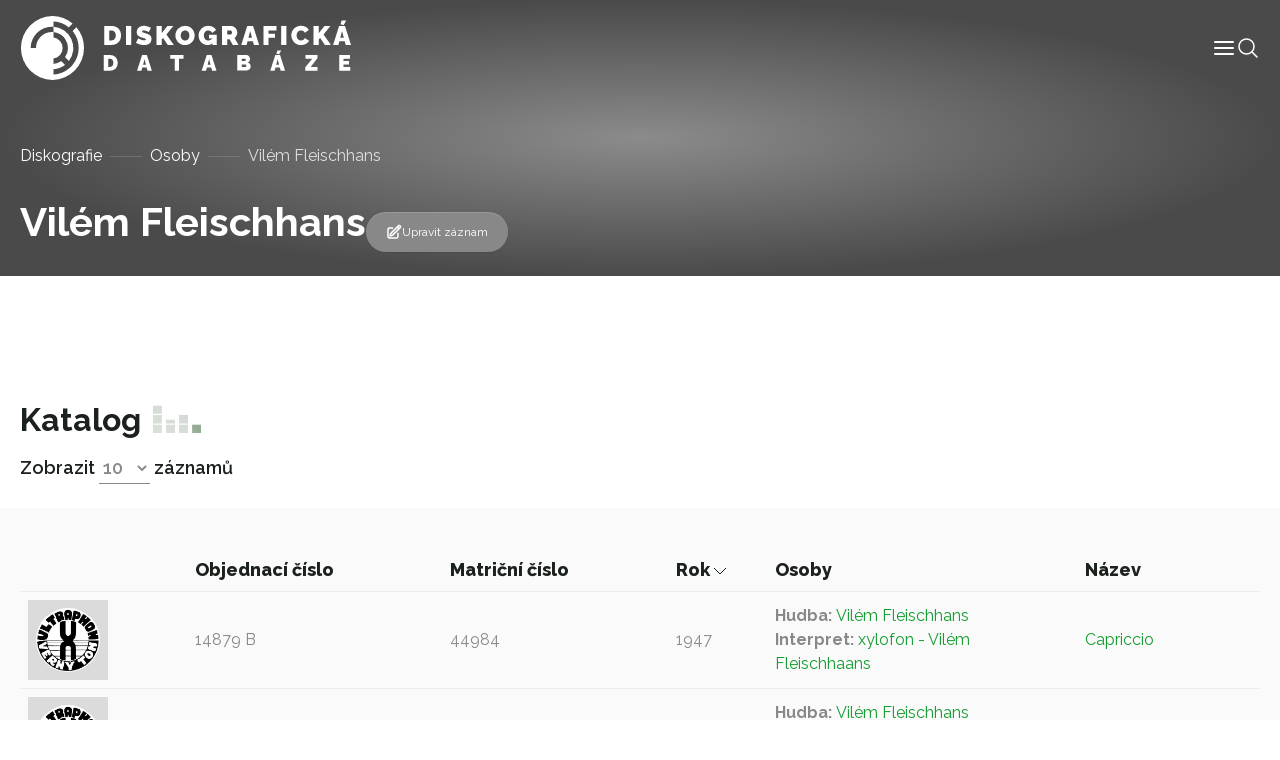

--- FILE ---
content_type: text/html; charset=UTF-8
request_url: https://diskografie.nm.cz/osoby/vilem-fleischhans/
body_size: 7848
content:
<!doctype html>
<html lang="cs">

<head>
	<meta charset="UTF-8">
	<meta name="viewport" content="width=device-width, initial-scale=1, shrink-to-fit=no">
	<meta http-equiv="X-UA-Compatible" content="IE=edge">
	<link rel="profile" href="https://gmpg.org/xfn/11">
  <!-- Google tag (gtag.js) -->
  <script async src="https://www.googletagmanager.com/gtag/js?id=G-C3H4XWLWKP"></script>
  <script>
    window.dataLayer = window.dataLayer || [];
    function gtag(){dataLayer.push(arguments);}
    gtag('js', new Date());

    gtag('config', 'G-C3H4XWLWKP');
  </script>
	<meta name='robots' content='index, follow, max-image-preview:large, max-snippet:-1, max-video-preview:-1' />

	<!-- This site is optimized with the Yoast SEO plugin v19.6.1 - https://yoast.com/wordpress/plugins/seo/ -->
	<title>Vilém Fleischhans - Diskografická databáze</title>
	<link rel="canonical" href="https://diskografie.nm.cz/osoby/vilem-fleischhans/" />
	<meta property="og:locale" content="cs_CZ" />
	<meta property="og:type" content="article" />
	<meta property="og:title" content="Vilém Fleischhans - Diskografická databáze" />
	<meta property="og:url" content="https://diskografie.nm.cz/osoby/vilem-fleischhans/" />
	<meta property="og:site_name" content="Diskografická databáze" />
	<meta name="twitter:card" content="summary_large_image" />
	<script type="application/ld+json" class="yoast-schema-graph">{"@context":"https://schema.org","@graph":[{"@type":"WebPage","@id":"https://diskografie.nm.cz/osoby/vilem-fleischhans/","url":"https://diskografie.nm.cz/osoby/vilem-fleischhans/","name":"Vilém Fleischhans - Diskografická databáze","isPartOf":{"@id":"https://diskografie.nm.cz/#website"},"datePublished":"2022-12-09T09:26:18+00:00","dateModified":"2022-12-09T09:26:18+00:00","breadcrumb":{"@id":"https://diskografie.nm.cz/osoby/vilem-fleischhans/#breadcrumb"},"inLanguage":"cs","potentialAction":[{"@type":"ReadAction","target":["https://diskografie.nm.cz/osoby/vilem-fleischhans/"]}]},{"@type":"BreadcrumbList","@id":"https://diskografie.nm.cz/osoby/vilem-fleischhans/#breadcrumb","itemListElement":[{"@type":"ListItem","position":1,"name":"Diskografie","item":"https://diskografie.nm.cz/"},{"@type":"ListItem","position":2,"name":"Osoby","item":"https://diskografie.nm.cz/osoby/"},{"@type":"ListItem","position":3,"name":"Vilém Fleischhans"}]},{"@type":"WebSite","@id":"https://diskografie.nm.cz/#website","url":"https://diskografie.nm.cz/","name":"Diskografická databáze","description":"","publisher":{"@id":"https://diskografie.nm.cz/#organization"},"potentialAction":[{"@type":"SearchAction","target":{"@type":"EntryPoint","urlTemplate":"https://diskografie.nm.cz/?s={search_term_string}"},"query-input":"required name=search_term_string"}],"inLanguage":"cs"},{"@type":"Organization","@id":"https://diskografie.nm.cz/#organization","name":"Diskografická databáze","url":"https://diskografie.nm.cz/","sameAs":[],"logo":{"@type":"ImageObject","inLanguage":"cs","@id":"https://diskografie.nm.cz/#/schema/logo/image/","url":"https://diskografie.nm.cz/wp-content/uploads/2022/10/nddb-logo.svg","contentUrl":"https://diskografie.nm.cz/wp-content/uploads/2022/10/nddb-logo.svg","caption":"Diskografická databáze"},"image":{"@id":"https://diskografie.nm.cz/#/schema/logo/image/"}}]}</script>
	<!-- / Yoast SEO plugin. -->


<link rel='dns-prefetch' href='//fonts.googleapis.com' />
<link rel="alternate" type="application/rss+xml" title="Diskografická databáze &raquo; RSS zdroj" href="https://diskografie.nm.cz/feed/" />
<link rel="alternate" type="application/rss+xml" title="Diskografická databáze &raquo; RSS komentářů" href="https://diskografie.nm.cz/comments/feed/" />
<link rel="preconnect" href="https://fonts.googleapis.com">
<link rel="preconnect" href="https://fonts.gstatic.com" crossorigin>
<style id='wp-img-auto-sizes-contain-inline-css' type='text/css'>
img:is([sizes=auto i],[sizes^="auto," i]){contain-intrinsic-size:3000px 1500px}
/*# sourceURL=wp-img-auto-sizes-contain-inline-css */
</style>
<style id='classic-theme-styles-inline-css' type='text/css'>
/*! This file is auto-generated */
.wp-block-button__link{color:#fff;background-color:#32373c;border-radius:9999px;box-shadow:none;text-decoration:none;padding:calc(.667em + 2px) calc(1.333em + 2px);font-size:1.125em}.wp-block-file__button{background:#32373c;color:#fff;text-decoration:none}
/*# sourceURL=/wp-includes/css/classic-themes.min.css */
</style>
<link rel='stylesheet' id='google-fonts-css' href='//fonts.googleapis.com/css2?family=Raleway%3Awght%40400%3B500%3B600%3B700%3B800&#038;display=swap&#038;ver=0.10' type='text/css' media='all' />
<link rel='stylesheet' id='nddb-styles-css' href='https://diskografie.nm.cz/wp-content/themes/nddb/dist/css/style.min.css?ver=0.10' type='text/css' media='all' />
<link rel="icon" href="https://diskografie.nm.cz/wp-content/uploads/2022/11/cropped-favicon-32x32.png" sizes="32x32" />
<link rel="icon" href="https://diskografie.nm.cz/wp-content/uploads/2022/11/cropped-favicon-192x192.png" sizes="192x192" />
<link rel="apple-touch-icon" href="https://diskografie.nm.cz/wp-content/uploads/2022/11/cropped-favicon-180x180.png" />
<meta name="msapplication-TileImage" content="https://diskografie.nm.cz/wp-content/uploads/2022/11/cropped-favicon-270x270.png" />
<style id='global-styles-inline-css' type='text/css'>
:root{--wp--preset--aspect-ratio--square: 1;--wp--preset--aspect-ratio--4-3: 4/3;--wp--preset--aspect-ratio--3-4: 3/4;--wp--preset--aspect-ratio--3-2: 3/2;--wp--preset--aspect-ratio--2-3: 2/3;--wp--preset--aspect-ratio--16-9: 16/9;--wp--preset--aspect-ratio--9-16: 9/16;--wp--preset--color--black: #000000;--wp--preset--color--cyan-bluish-gray: #abb8c3;--wp--preset--color--white: #ffffff;--wp--preset--color--pale-pink: #f78da7;--wp--preset--color--vivid-red: #cf2e2e;--wp--preset--color--luminous-vivid-orange: #ff6900;--wp--preset--color--luminous-vivid-amber: #fcb900;--wp--preset--color--light-green-cyan: #7bdcb5;--wp--preset--color--vivid-green-cyan: #00d084;--wp--preset--color--pale-cyan-blue: #8ed1fc;--wp--preset--color--vivid-cyan-blue: #0693e3;--wp--preset--color--vivid-purple: #9b51e0;--wp--preset--gradient--vivid-cyan-blue-to-vivid-purple: linear-gradient(135deg,rgb(6,147,227) 0%,rgb(155,81,224) 100%);--wp--preset--gradient--light-green-cyan-to-vivid-green-cyan: linear-gradient(135deg,rgb(122,220,180) 0%,rgb(0,208,130) 100%);--wp--preset--gradient--luminous-vivid-amber-to-luminous-vivid-orange: linear-gradient(135deg,rgb(252,185,0) 0%,rgb(255,105,0) 100%);--wp--preset--gradient--luminous-vivid-orange-to-vivid-red: linear-gradient(135deg,rgb(255,105,0) 0%,rgb(207,46,46) 100%);--wp--preset--gradient--very-light-gray-to-cyan-bluish-gray: linear-gradient(135deg,rgb(238,238,238) 0%,rgb(169,184,195) 100%);--wp--preset--gradient--cool-to-warm-spectrum: linear-gradient(135deg,rgb(74,234,220) 0%,rgb(151,120,209) 20%,rgb(207,42,186) 40%,rgb(238,44,130) 60%,rgb(251,105,98) 80%,rgb(254,248,76) 100%);--wp--preset--gradient--blush-light-purple: linear-gradient(135deg,rgb(255,206,236) 0%,rgb(152,150,240) 100%);--wp--preset--gradient--blush-bordeaux: linear-gradient(135deg,rgb(254,205,165) 0%,rgb(254,45,45) 50%,rgb(107,0,62) 100%);--wp--preset--gradient--luminous-dusk: linear-gradient(135deg,rgb(255,203,112) 0%,rgb(199,81,192) 50%,rgb(65,88,208) 100%);--wp--preset--gradient--pale-ocean: linear-gradient(135deg,rgb(255,245,203) 0%,rgb(182,227,212) 50%,rgb(51,167,181) 100%);--wp--preset--gradient--electric-grass: linear-gradient(135deg,rgb(202,248,128) 0%,rgb(113,206,126) 100%);--wp--preset--gradient--midnight: linear-gradient(135deg,rgb(2,3,129) 0%,rgb(40,116,252) 100%);--wp--preset--font-size--small: 13px;--wp--preset--font-size--medium: 20px;--wp--preset--font-size--large: 36px;--wp--preset--font-size--x-large: 42px;--wp--preset--spacing--20: 0.44rem;--wp--preset--spacing--30: 0.67rem;--wp--preset--spacing--40: 1rem;--wp--preset--spacing--50: 1.5rem;--wp--preset--spacing--60: 2.25rem;--wp--preset--spacing--70: 3.38rem;--wp--preset--spacing--80: 5.06rem;--wp--preset--shadow--natural: 6px 6px 9px rgba(0, 0, 0, 0.2);--wp--preset--shadow--deep: 12px 12px 50px rgba(0, 0, 0, 0.4);--wp--preset--shadow--sharp: 6px 6px 0px rgba(0, 0, 0, 0.2);--wp--preset--shadow--outlined: 6px 6px 0px -3px rgb(255, 255, 255), 6px 6px rgb(0, 0, 0);--wp--preset--shadow--crisp: 6px 6px 0px rgb(0, 0, 0);}:where(.is-layout-flex){gap: 0.5em;}:where(.is-layout-grid){gap: 0.5em;}body .is-layout-flex{display: flex;}.is-layout-flex{flex-wrap: wrap;align-items: center;}.is-layout-flex > :is(*, div){margin: 0;}body .is-layout-grid{display: grid;}.is-layout-grid > :is(*, div){margin: 0;}:where(.wp-block-columns.is-layout-flex){gap: 2em;}:where(.wp-block-columns.is-layout-grid){gap: 2em;}:where(.wp-block-post-template.is-layout-flex){gap: 1.25em;}:where(.wp-block-post-template.is-layout-grid){gap: 1.25em;}.has-black-color{color: var(--wp--preset--color--black) !important;}.has-cyan-bluish-gray-color{color: var(--wp--preset--color--cyan-bluish-gray) !important;}.has-white-color{color: var(--wp--preset--color--white) !important;}.has-pale-pink-color{color: var(--wp--preset--color--pale-pink) !important;}.has-vivid-red-color{color: var(--wp--preset--color--vivid-red) !important;}.has-luminous-vivid-orange-color{color: var(--wp--preset--color--luminous-vivid-orange) !important;}.has-luminous-vivid-amber-color{color: var(--wp--preset--color--luminous-vivid-amber) !important;}.has-light-green-cyan-color{color: var(--wp--preset--color--light-green-cyan) !important;}.has-vivid-green-cyan-color{color: var(--wp--preset--color--vivid-green-cyan) !important;}.has-pale-cyan-blue-color{color: var(--wp--preset--color--pale-cyan-blue) !important;}.has-vivid-cyan-blue-color{color: var(--wp--preset--color--vivid-cyan-blue) !important;}.has-vivid-purple-color{color: var(--wp--preset--color--vivid-purple) !important;}.has-black-background-color{background-color: var(--wp--preset--color--black) !important;}.has-cyan-bluish-gray-background-color{background-color: var(--wp--preset--color--cyan-bluish-gray) !important;}.has-white-background-color{background-color: var(--wp--preset--color--white) !important;}.has-pale-pink-background-color{background-color: var(--wp--preset--color--pale-pink) !important;}.has-vivid-red-background-color{background-color: var(--wp--preset--color--vivid-red) !important;}.has-luminous-vivid-orange-background-color{background-color: var(--wp--preset--color--luminous-vivid-orange) !important;}.has-luminous-vivid-amber-background-color{background-color: var(--wp--preset--color--luminous-vivid-amber) !important;}.has-light-green-cyan-background-color{background-color: var(--wp--preset--color--light-green-cyan) !important;}.has-vivid-green-cyan-background-color{background-color: var(--wp--preset--color--vivid-green-cyan) !important;}.has-pale-cyan-blue-background-color{background-color: var(--wp--preset--color--pale-cyan-blue) !important;}.has-vivid-cyan-blue-background-color{background-color: var(--wp--preset--color--vivid-cyan-blue) !important;}.has-vivid-purple-background-color{background-color: var(--wp--preset--color--vivid-purple) !important;}.has-black-border-color{border-color: var(--wp--preset--color--black) !important;}.has-cyan-bluish-gray-border-color{border-color: var(--wp--preset--color--cyan-bluish-gray) !important;}.has-white-border-color{border-color: var(--wp--preset--color--white) !important;}.has-pale-pink-border-color{border-color: var(--wp--preset--color--pale-pink) !important;}.has-vivid-red-border-color{border-color: var(--wp--preset--color--vivid-red) !important;}.has-luminous-vivid-orange-border-color{border-color: var(--wp--preset--color--luminous-vivid-orange) !important;}.has-luminous-vivid-amber-border-color{border-color: var(--wp--preset--color--luminous-vivid-amber) !important;}.has-light-green-cyan-border-color{border-color: var(--wp--preset--color--light-green-cyan) !important;}.has-vivid-green-cyan-border-color{border-color: var(--wp--preset--color--vivid-green-cyan) !important;}.has-pale-cyan-blue-border-color{border-color: var(--wp--preset--color--pale-cyan-blue) !important;}.has-vivid-cyan-blue-border-color{border-color: var(--wp--preset--color--vivid-cyan-blue) !important;}.has-vivid-purple-border-color{border-color: var(--wp--preset--color--vivid-purple) !important;}.has-vivid-cyan-blue-to-vivid-purple-gradient-background{background: var(--wp--preset--gradient--vivid-cyan-blue-to-vivid-purple) !important;}.has-light-green-cyan-to-vivid-green-cyan-gradient-background{background: var(--wp--preset--gradient--light-green-cyan-to-vivid-green-cyan) !important;}.has-luminous-vivid-amber-to-luminous-vivid-orange-gradient-background{background: var(--wp--preset--gradient--luminous-vivid-amber-to-luminous-vivid-orange) !important;}.has-luminous-vivid-orange-to-vivid-red-gradient-background{background: var(--wp--preset--gradient--luminous-vivid-orange-to-vivid-red) !important;}.has-very-light-gray-to-cyan-bluish-gray-gradient-background{background: var(--wp--preset--gradient--very-light-gray-to-cyan-bluish-gray) !important;}.has-cool-to-warm-spectrum-gradient-background{background: var(--wp--preset--gradient--cool-to-warm-spectrum) !important;}.has-blush-light-purple-gradient-background{background: var(--wp--preset--gradient--blush-light-purple) !important;}.has-blush-bordeaux-gradient-background{background: var(--wp--preset--gradient--blush-bordeaux) !important;}.has-luminous-dusk-gradient-background{background: var(--wp--preset--gradient--luminous-dusk) !important;}.has-pale-ocean-gradient-background{background: var(--wp--preset--gradient--pale-ocean) !important;}.has-electric-grass-gradient-background{background: var(--wp--preset--gradient--electric-grass) !important;}.has-midnight-gradient-background{background: var(--wp--preset--gradient--midnight) !important;}.has-small-font-size{font-size: var(--wp--preset--font-size--small) !important;}.has-medium-font-size{font-size: var(--wp--preset--font-size--medium) !important;}.has-large-font-size{font-size: var(--wp--preset--font-size--large) !important;}.has-x-large-font-size{font-size: var(--wp--preset--font-size--x-large) !important;}
/*# sourceURL=global-styles-inline-css */
</style>
</head>

<body class="wp-singular osoby-template-default single single-osoby postid-20803 wp-custom-logo wp-theme-nddb"> 

<div id="site-wrapper" class="d-flex flex-column min-vh-100">

	<header class="compensate-for-scrollbar" data-header>

		<nav class="container-xxl position-relative d-flex align-items-center justify-content-between gap-3 gap-lg-0">

	<a href="https://diskografie.nm.cz/" class="custom-logo-link" rel="home"><img src="https://diskografie.nm.cz/wp-content/uploads/2022/10/nddb-logo.svg" class="custom-logo" alt="Diskografická databáze" decoding="async" /></a>
	<div class="header-content-wrapper">
		<div class="header-content d-flex flex-wrap align-items-center gap-6">
			<div class="menu-wrapper" data-menu>
				<ul id="menu-hlavni-menu" class="menu">        
        <li class="menu-item menu-item-type-post_type menu-item-object-page top-level">

        <a class="menu-link" title="Informace" href="https://diskografie.nm.cz/o-projektu/">
            <span class="menu-text">
                Informace            </span>
            
            
        </a>

        </li>
        
        <li class="menu-item menu-item-type-post_type_archive menu-item-object-labely top-level">

        <a class="menu-link" title="Labely" href="https://diskografie.nm.cz/labely/">
            <span class="menu-text">
                Labely            </span>
            
            
        </a>

        </li>
        
        <li class="menu-item menu-item-type-post_type_archive menu-item-object-diskografie top-level">

        <a class="menu-link" title="Diskografie" href="https://diskografie.nm.cz/diskografie/">
            <span class="menu-text">
                Diskografie            </span>
            
            
        </a>

        </li>
        
        <li class="menu-item menu-item-type-post_type_archive menu-item-object-slovnik-pojmu top-level">

        <a class="menu-link" title="Slovník pojmů" href="https://diskografie.nm.cz/slovnik-pojmu/">
            <span class="menu-text">
                Slovník pojmů            </span>
            
            
        </a>

        </li>
        
        <li class="menu-item menu-item-type-post_type_archive menu-item-object-osoby top-level">

        <a class="menu-link" title="Osoby" href="https://diskografie.nm.cz/osoby/">
            <span class="menu-text">
                Osoby            </span>
            
            
        </a>

        </li>
        
        <li class="menu-item menu-item-type-post_type menu-item-object-page top-level">

        <a class="menu-link" title="Kontakt" href="https://diskografie.nm.cz/kontakt/">
            <span class="menu-text">
                Kontakt            </span>
            
            
        </a>

        </li>
</ul>
				<!-- <div class="menu-mobile-buttons">
					<a href="#" role="button">
						<i data-feather="shopping-bag" stroke-width="1"></i>
						E-shop					</a>
					<a href="#section-contact-form" role="button" data-menu-mobile-close>
						<i data-feather="send" stroke-width="1"></i>
						Kontaktujte nás					</a>
				</div> -->

			</div>

			<div class="header-icons d-flex flex-wrap gap-4">
				<div class="menu-mobile-toggle" role="button" tabindex="0" data-menu-mobile-toggle>
					<svg xmlns="http://www.w3.org/2000/svg" width="24" height="24" viewBox="0 0 24 24" fill="none" stroke="currentColor" stroke-width="2" stroke-linecap="round" stroke-linejoin="round" class="feather feather-menu" data-menu-mobile-toggle="">
    <line x1="3" y1="12" x2="21" y2="12"></line>
    <line x1="3" y1="6" x2="21" y2="6"></line>
    <line x1="3" y1="18" x2="21" y2="18"></line>
</svg>				</div>
				<div class="header-search-button icon-lg" tabindex="0" data-toggle-header-search>
					<svg xmlns="http://www.w3.org/2000/svg" fill="none" viewBox="0 0 24 24" stroke-width="1.5" stroke="currentColor">
						<path stroke-linecap="round" stroke-linejoin="round" d="M21 21l-5.197-5.197m0 0A7.5 7.5 0 105.196 5.196a7.5 7.5 0 0010.607 10.607z" />
					</svg>
				</div>
			</div>
		</div>
		
		<div class="header-search" tabindex="-1" data-header-search>
			
<form class="header-search search d-flex flex-grow-1 gap-4 gap-lg-6" action="https://diskografie.nm.cz" method="get" data-search>

	<div class="d-flex flex-grow-1">

		<input class="form-control" type="search" tabindex="-1" placeholder="Vyhledat"
			aria-label="Vyhledat" name="s">

		<button type="submit" aria-label="Vyhledat" disabled>
			<svg xmlns="http://www.w3.org/2000/svg" fill="none" viewBox="0 0 24 24" stroke-width="1.5" stroke="currentColor" class="icon-md">
					<path stroke-linecap="round" stroke-linejoin="round" d="M21 21l-5.197-5.197m0 0A7.5 7.5 0 105.196 5.196a7.5 7.5 0 0010.607 10.607z" />
			</svg>
		</button>
		
	</div>

	<div class="search-close-button" data-toggle-header-search tabindex="-1">
		<svg xmlns="http://www.w3.org/2000/svg" fill="none" viewBox="0 0 24 24" stroke-width="1.5" stroke="currentColor" class="icon-xl">
			<path stroke-linecap="round" stroke-linejoin="round" d="M6 18L18 6M6 6l12 12" />
		</svg>
	</div>

</form>
		</div>
		
	</div>

</nav>

	</header> <!-- #header-wrapper -->

	<div id="page-wrapper" class="flex-grow-1">

<main id="content">

		
			<section id="section-page-intro">

    
<div class="page-intro pt-12 mb-0">
	<!-- <img class="is-background" src="https://diskografie.nm.cz/wp-content/uploads/2022/10/vinyly-diskografie.jpg" alt="" loading="lazy" /> -->
	<div class="container">
		<div class="row justify-content-between">
			<nav class="breadcrumb mt-3"><span><span><a href="https://diskografie.nm.cz/">Diskografie</a>  <span><a href="https://diskografie.nm.cz/osoby/">Osoby</a>  <span class="breadcrumb_last" aria-current="page">Vilém Fleischhans</span></span></span></span></nav>			<div class="col-12 col-lg-12 d-flex flex-column align-items-start flex-lg-row align-items-lg-end gap-2 gap-lg-8 mb-4">
				<div>
															<h1 class="display-4 text-white mb-0" id="nazev_zaznamu_val">Vilém Fleischhans</h1>
									</div>
				<div class="d-flex flex-wrap align-items-center gap-6">
																<a class="record-edit-btn btn btn-sm" data-bs-toggle="modal" data-bs-target="#contactForm">
							<svg xmlns="http://www.w3.org/2000/svg" fill="none" viewBox="0 0 24 24" stroke-width="1.5" stroke="currentColor" class="icon-md">
								<path stroke-linecap="round" stroke-linejoin="round" d="M16.862 4.487l1.687-1.688a1.875 1.875 0 112.652 2.652L10.582 16.07a4.5 4.5 0 01-1.897 1.13L6 18l.8-2.685a4.5 4.5 0 011.13-1.897l8.932-8.931zm0 0L19.5 7.125M18 14v4.75A2.25 2.25 0 0115.75 21H5.25A2.25 2.25 0 013 18.75V8.25A2.25 2.25 0 015.25 6H10" />
							</svg>
							Upravit záznam						</a>
						<div class="modal fade" id="contactForm" tabindex="-1" aria-labelledby="contactFormLabel" aria-hidden="true">
							<div class="modal-dialog modal-lg">
								<div class="modal-content">
									<div class="modal-header">
										<h2 class="modal-title h4" id="contactFormLabel">Navrhnout úpravu záznamu</h5>
										<button type="button" class="btn-close" data-bs-dismiss="modal" aria-label="Close">
            								<svg xmlns="http://www.w3.org/2000/svg" fill="none" viewBox="0 0 24 24" stroke-width="1.5" stroke="currentColor">
  <path stroke-linecap="round" stroke-linejoin="round" d="M6 18L18 6M6 6l12 12" />
</svg>
										</button>
									</div>
									<div class="modal-body overflow-hidden pt-0">
										
<script>
// Translatable error messages
const formMessages = {
    successfulSubmit: 'Zpráva byla úspěšně odeslána.', 
    errorSubmit: 'Před odesláním formuláře opravte chyby.', 
    required: {
        default: 'Toto pole je povinné.',
        select: 'Výběr je povinný.',
        email: 'E-mail je povinný.',
        tel: 'Telefon je povinný.',
        textarea: 'Zpráva je povinná.',
        gdpr: 'Souhlas je povinný.',
        file: 'Soubor je povinný.'
    },
    email: 'E-mail nemá správný tvar.',
};
</script>


<form class="contact-form" data-has-validation>
    <div class="form-fields z-0 mt-6">
                    <div class="field row-cols-2"  data-required data-type="text"   data-field>
    <input type="text"  id="name" name="name" data-required aria-required="true"  placeholder=" "></input>

    
            <label for="name">Vaše jméno</label>
    
    
    
            </div>
                    <div class="field row-cols-2"  data-required data-type="email"   data-field>
    <input type="email"  id="email" name="email" data-required aria-required="true"  placeholder=" "></input>

    
            <label for="email">Váš e-mail</label>
    
    
    
            </div>
                    <div class="field full-width"  data-required data-type="textarea"   data-field>
    <textarea type="textarea"  id="message" name="message" data-required aria-required="true"  placeholder=" "></textarea>

    
            <label for="message">Návrh úpravy</label>
    
    
    
            </div>
            </div>
    <div class="d-flex flex-wrap justify-content-between align-items-center w-100 mt-4 gap-4">
        <div class="field"  data-required data-type="checkbox"   data-field>
    <input type="checkbox"  id="gdpr" name="gdpr" data-required aria-required="true"  value='gdpr'placeholder=" "></input>

            <div class="check">
            <svg xmlns="http://www.w3.org/2000/svg" viewBox="0 0 17 12" fill="none" stroke="currentColor" stroke-linecap="round" stroke-linejoin="round">
  <path d="m16.5.5-11 11-5-5"/>
</svg>        </div>
    
            <label for="gdpr">Souhlasím s podmínkami <a class="body-link" href="" target="_blank"> ochrany osobních údajů.</a></label>
    
    
    
            </div>
        <button class="btn btn-primary">
            Odeslat formulář            <svg xmlns="http://www.w3.org/2000/svg" width="12px" height="24px" viewBox="0 0 12 24" fill="none" stroke="currentColor" stroke-width="1" stroke-linecap="round" stroke-linejoin="round">
    <polyline points="0,24 12,12 0,0 "></polyline>
</svg>        </button>
    </div>
    <div class="form-loader" data-form-loader>
        <div class="form-spinner d-flex justify-content-center align-items-center flex-grow-1" data-form-spinner>
            <svg viewBox="24 24 48 48">
                <circle cx="48" cy="48" r="20" fill="none" stroke-width="2" stroke-linecap="round" stroke-miterlimit="10" />
            </svg>
        </div>
        <div class="form-check d-flex justify-content-center align-items-center flex-grow-1">
            <svg viewBox="0 0 24 24" width="24" height="24" stroke="currentColor" stroke-width="2"
                fill="none" stroke-linecap="round" stroke-linejoin="round">
                <polyline stroke-dashoffset="-64" stroke-dasharray="64" points="20 6 9 17 4 12">
                </polyline>
            </svg>
        </div>
        <div class="form-x d-flex justify-content-center align-items-center flex-grow-1">
            <svg viewBox="0 0 24 24" width="24" height="24" stroke="currentColor" stroke-width="2" fill="none" stroke-linecap="round" stroke-linejoin="round">
                <line stroke-dashoffset="-64" stroke-dasharray="64" x1="18" y1="6" x2="6" y2="18"></line>
                <line stroke-dashoffset="64" stroke-dasharray="64" x1="6" y1="6" x2="18" y2="18"></line>
            </svg>
        </div>
    </div>
</form>									</div>
								</div>
							</div>
						</div>
									</div>
			</div>
					</div>
	</div>
</div>

</section>

<section id="section-people-content">

    
<div class="container py-6">
    <div class="row">
            </div>
</div>
</section>

<section id="section-record-catalogue">

        <div id="catalogue" class="mt-6" data-table-wrapper>
        <div class="catalogue-navigation container d-flex align-items-end justify-content-between">
            <div>
                <h2>Katalog</h2>
                

    <div class="items-to-show">
        <span>Zobrazit</span>
        <select id="items-to-show" name="items-to-show" data-items-to-show-select>
                            <option value="10"selected>10</option>
                            <option value="25">25</option>
                            <option value="50">50</option>
                            <option value="100">100</option>
                    </select>
        <span>záznamů</span>
        <!--<span>záznamů z celkových</span>-->
    </div>
            </div>
            <div class="pagination">
                            </div>
        </div>
            <div class="bg-light py-6 my-4">
                <div class="container table-responsive">
                    <table class="record-catalogue table">
                        <thead>
                            <tr>
                                <th></th>
                                                                                                            <th data-sortable >
                                            <a class="text-dark" href="/osoby/vilem-fleischhans/?sort-by=record_data_order_number&sort-direction=DESC">
                                                Objednací číslo                                                <svg xmlns="http://www.w3.org/2000/svg" width="12px" height="24px" viewBox="0 0 24 12" fill="none" stroke="currentColor" stroke-width="1" stroke-linecap="round" stroke-linejoin="round">
    <polyline points="0,0 12,12 24,0"></polyline>
</svg>                                            </a>
                                        </th>
                                                                                                                                                <th data-sortable >
                                            <a class="text-dark" href="/osoby/vilem-fleischhans/?sort-by=record_data_registration_number&sort-direction=DESC">
                                                Matriční číslo                                                <svg xmlns="http://www.w3.org/2000/svg" width="12px" height="24px" viewBox="0 0 24 12" fill="none" stroke="currentColor" stroke-width="1" stroke-linecap="round" stroke-linejoin="round">
    <polyline points="0,0 12,12 24,0"></polyline>
</svg>                                            </a>
                                        </th>
                                                                                                                                                <th data-sortable data-is-sorting data-sort-direction='DESC'>
                                            <a class="text-dark" href="/osoby/vilem-fleischhans/?sort-by=record_data_date_year&sort-direction=ASC">
                                                Rok                                                <svg xmlns="http://www.w3.org/2000/svg" width="12px" height="24px" viewBox="0 0 24 12" fill="none" stroke="currentColor" stroke-width="1" stroke-linecap="round" stroke-linejoin="round">
    <polyline points="0,0 12,12 24,0"></polyline>
</svg>                                            </a>
                                        </th>
                                                                                                                                                <th class='w-25'>Osoby</th>
                                                                                                                                                <th data-sortable >
                                            <a class="text-dark" href="/osoby/vilem-fleischhans/?sort-by=title&sort-direction=DESC">
                                                Název                                                <svg xmlns="http://www.w3.org/2000/svg" width="12px" height="24px" viewBox="0 0 24 12" fill="none" stroke="currentColor" stroke-width="1" stroke-linecap="round" stroke-linejoin="round">
    <polyline points="0,0 12,12 24,0"></polyline>
</svg>                                            </a>
                                        </th>
                                                                                                </tr>
                        </thead>
                                                    <tr class="align-middle">
                                <td class="w-0 pe-4">
                                    <a class="d-inline-flex" href="https://diskografie.nm.cz/nahravky/capriccio/">
                                        <div class="record-image media-cover-all"><img width="480" height="478" src="https://diskografie.nm.cz/wp-content/uploads/2022/09/L-219041-1430381459-6400-1.jpg" class="attachment-full size-full" alt="" decoding="async" fetchpriority="high" srcset="https://diskografie.nm.cz/wp-content/uploads/2022/09/L-219041-1430381459-6400-1.jpg 480w, https://diskografie.nm.cz/wp-content/uploads/2022/09/L-219041-1430381459-6400-1-300x300.jpg 300w, https://diskografie.nm.cz/wp-content/uploads/2022/09/L-219041-1430381459-6400-1-150x150.jpg 150w" sizes="(max-width: 480px) 100vw, 480px" /></div>
                                    </a>
                                </td>
                                <td>14879 B</td>
                                <td>44984</td>
                                <td>1947</td>
                                <td name="people">
                                                                                                                        <span>
                                                <b>Hudba:&nbsp;</b><a href="https://diskografie.nm.cz/osoby/vilem-fleischhans/">Vilém Fleischhans</a>                                            </span>
                                                                                    <span>
                                                <b>Interpret:&nbsp;</b><a href="https://diskografie.nm.cz/osoby/xylofon-vilem-fleischhaans/">xylofon - Vilém Fleischhaans</a>                                            </span>
                                                                                                            </td>
                                <td>
                                    <a class="d-inline-flex" href="https://diskografie.nm.cz/nahravky/capriccio/">
                                        Capriccio                                    </a>
                                </td>
                            </tr>
                                                    <tr class="align-middle">
                                <td class="w-0 pe-4">
                                    <a class="d-inline-flex" href="https://diskografie.nm.cz/nahravky/valse-jubilante/">
                                        <div class="record-image media-cover-all"><img width="480" height="478" src="https://diskografie.nm.cz/wp-content/uploads/2022/09/L-219041-1430381459-6400-1.jpg" class="attachment-full size-full" alt="" decoding="async" srcset="https://diskografie.nm.cz/wp-content/uploads/2022/09/L-219041-1430381459-6400-1.jpg 480w, https://diskografie.nm.cz/wp-content/uploads/2022/09/L-219041-1430381459-6400-1-300x300.jpg 300w, https://diskografie.nm.cz/wp-content/uploads/2022/09/L-219041-1430381459-6400-1-150x150.jpg 150w" sizes="(max-width: 480px) 100vw, 480px" /></div>
                                    </a>
                                </td>
                                <td>14879 B</td>
                                <td>44985</td>
                                <td>1947</td>
                                <td name="people">
                                                                                                                        <span>
                                                <b>Hudba:&nbsp;</b><a href="https://diskografie.nm.cz/osoby/vilem-fleischhans/">Vilém Fleischhans</a>                                            </span>
                                                                                    <span>
                                                <b>Interpret:&nbsp;</b><a href="https://diskografie.nm.cz/osoby/xylofon-vilem-fleischhaans/">xylofon - Vilém Fleischhaans</a>                                            </span>
                                                                                                            </td>
                                <td>
                                    <a class="d-inline-flex" href="https://diskografie.nm.cz/nahravky/valse-jubilante/">
                                        Valse jubilante                                    </a>
                                </td>
                            </tr>
                                            </table>
                </div>
            </div>
        <div class="catalogue-navigation container d-flex align-items-end justify-content-between mb-4">
            

    <div class="items-to-show">
        <span>Zobrazit</span>
        <select id="items-to-show" name="items-to-show" data-items-to-show-select>
                            <option value="10"selected>10</option>
                            <option value="25">25</option>
                            <option value="50">50</option>
                            <option value="100">100</option>
                    </select>
        <span>záznamů</span>
        <!--<span>záznamů z celkových</span>-->
    </div>
            <div class="pagination">
                            </div>
        </div>
    </div>

</section>

  
	
</main> <!-- #content -->

	</div> <!-- #page-wrapper -->

	<footer id="footer-wrapper" class="bg-dark text-light">

		<div id="footer-simple" class="py-4">
			   
	<div class="container d-flex flex-column align-items-center">
			   
		<ul id="menu-hlavni-menu-1" class="menu mb-6">        
        <li class="menu-item menu-item-type-post_type menu-item-object-page top-level">

        <a class="menu-link" title="Informace" href="https://diskografie.nm.cz/o-projektu/">
            <span class="menu-text">
                Informace            </span>
            
            
        </a>

        </li>
        
        <li class="menu-item menu-item-type-post_type_archive menu-item-object-labely top-level">

        <a class="menu-link" title="Labely" href="https://diskografie.nm.cz/labely/">
            <span class="menu-text">
                Labely            </span>
            
            
        </a>

        </li>
        
        <li class="menu-item menu-item-type-post_type_archive menu-item-object-diskografie top-level">

        <a class="menu-link" title="Diskografie" href="https://diskografie.nm.cz/diskografie/">
            <span class="menu-text">
                Diskografie            </span>
            
            
        </a>

        </li>
        
        <li class="menu-item menu-item-type-post_type_archive menu-item-object-slovnik-pojmu top-level">

        <a class="menu-link" title="Slovník pojmů" href="https://diskografie.nm.cz/slovnik-pojmu/">
            <span class="menu-text">
                Slovník pojmů            </span>
            
            
        </a>

        </li>
        
        <li class="menu-item menu-item-type-post_type_archive menu-item-object-osoby top-level">

        <a class="menu-link" title="Osoby" href="https://diskografie.nm.cz/osoby/">
            <span class="menu-text">
                Osoby            </span>
            
            
        </a>

        </li>
        
        <li class="menu-item menu-item-type-post_type menu-item-object-page top-level">

        <a class="menu-link" title="Kontakt" href="https://diskografie.nm.cz/kontakt/">
            <span class="menu-text">
                Kontakt            </span>
            
            
        </a>

        </li>
</ul>
		<ul class="socialicons d-flex flex-wrap list-unstyled gap-4 m-0">

	
</ul>

		<p class="t5 text-faded-primary mt-6" style="display: none;">Software Nástroj pro verifikaci diskografických dat byl vyvinut v rámci projektu DG18P02OVV032 Nový fonograf: naslouchejme zvuku historie, který byl financován v rámci Programu na podporu aplikovaného výzkumu a vývoje národní a kulturní identity na léta 2018-2022 (NAKI II).</p>
	</div>
   
</div> <!-- #footer-simple --> 
<div id="footer-copyright" class="copyright-bar py-4">
			   
	<div class="container d-flex justify-content-center">

		<span id="nddb-signature" class="t4 text-gray">
			© Národní muzeum			2025			<span>|</span>
			<a class="text-white-50" href="" target="_blank">
				4WORKS Solutions			</a>
		</span>
   
	</div>
	
</div> <!-- #footer-copyright --> 



	</footer> <!-- #footer-wrapper -->

	<script type="speculationrules">
{"prefetch":[{"source":"document","where":{"and":[{"href_matches":"/*"},{"not":{"href_matches":["/wp-*.php","/wp-admin/*","/wp-content/uploads/*","/wp-content/*","/wp-content/plugins/*","/wp-content/themes/nddb/*","/*\\?(.+)"]}},{"not":{"selector_matches":"a[rel~=\"nofollow\"]"}},{"not":{"selector_matches":".no-prefetch, .no-prefetch a"}}]},"eagerness":"conservative"}]}
</script>
<script type="text/javascript" src="https://diskografie.nm.cz/wp-content/themes/nddb/dist/js/bootstrap.min.js?ver=0.10" id="bootstrap-bundle-js"></script>
<script type="text/javascript" src="https://diskografie.nm.cz/wp-content/themes/nddb/dist/js/scripts.min.js?ver=0.10" id="nddb-scripts-js"></script>
<script type="text/javascript" src="https://diskografie.nm.cz/wp-includes/js/jquery/jquery.js?ver=0.10" id="jquery-js"></script>

</div> <!-- #site-wrapper -->

</body>
